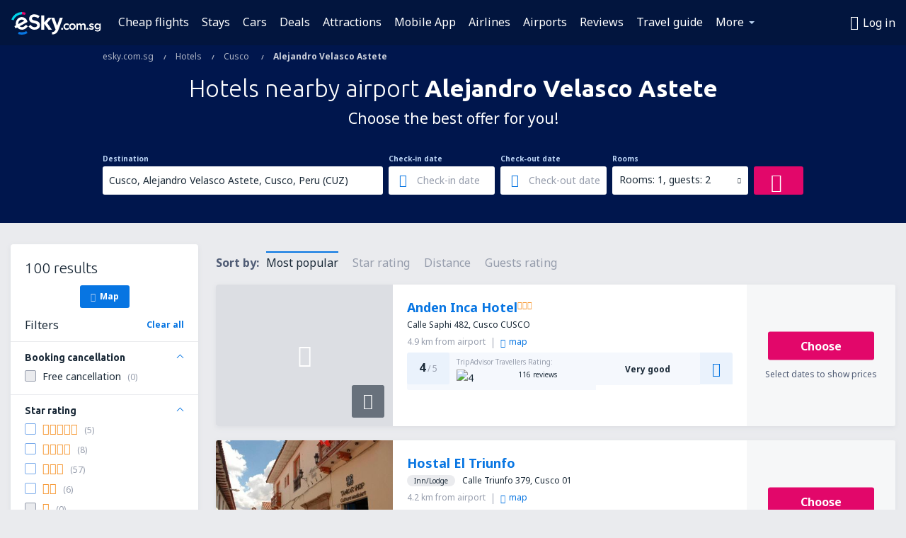

--- FILE ---
content_type: text/html; charset=UTF-8
request_url: https://www.esky.com.sg/hotels/ap/cuz/hotels-cuzco-alejandro-velasco-astete
body_size: 17924
content:

<!DOCTYPE html>
<!--[if IE]><![endif]-->
<!--[if IE 9 ]><html lang="en-SG" class="ie9"><![endif]-->
<!--[if (gt IE 9)|!(IE)]><!-->
	<html
	lang="en-SG"> <!--<![endif]-->
	<head>
				<link href="https://fonts.googleapis.com/css?family=Ubuntu:300,700|Noto+Sans:400,700|Source+Code+Pro:400,700&amp;subset=latin,cyrillic-ext,latin-ext&amp;display=swap" rel="preload" as="style">

					<meta charset="utf-8">

			<meta http-equiv="X-UA-Compatible" content="IE=Edge,chrome=1"/>
			<meta name="viewport" content="width=device-width, initial-scale=1.0, maximum-scale=1, user-scalable=no"/>
							    <title>Hotels airport Cuzco Alejandro Velasco Astete Peru - Hotels Alejandro Velasco Astete - Hotels booking - esky.com.sg</title>
<meta name="description" content="Hotels nearby airport Cuzco Alejandro Velasco Astete - Hotels airport Alejandro Velasco Astete - Book your hotel now!">
<meta name="keywords" content="airport Cuzco Alejandro Velasco Astete hotels, hotels Cuzco Alejandro Velasco Astete, hotels Alejandro Velasco Astete, cheap hotels Cuzco Alejandro Velasco Astete, booking hotels Cuzco Alejandro Velasco Astete, search hotels Cuzco Alejandro Velasco Astete">

    <meta name="robots" content="all" />

    <link rel="canonical" href="https://www.esky.com.sg/hotels/ap/cuz/hotels-cuzco-alejandro-velasco-astete" />
<meta property="og:locale" content="en_SG" />
<meta property="og:site_name" content="esky.com.sg - Flights, Air Tickets, Flight Search, Deals" />

    <meta property="og:title" content="Hotels airport Cuzco Alejandro Velasco Astete Peru - Hotels Alejandro Velasco Astete - Hotels booking - esky.com.sg" />

<meta property="og:type" content="website" />
    <meta property="og:image" content="https://static1.eskypartners.com/logos/partners/en_SG/logo_square.jpg" />
    <meta property="og:url" content="https://www.esky.com.sg/hotels/ap/cuz/hotels-cuzco-alejandro-velasco-astete" />

    <meta property="og:description" content="Hotels nearby airport Cuzco Alejandro Velasco Astete - Hotels airport Alejandro Velasco Astete - Book your hotel now!" />



						 <link rel="alternate" hreflang="bg" href="https://www.esky.bg/hoteli/ap/cuz/hoteli-cuzco-alejandro-velasco-astete" />
								 <link rel="alternate" hreflang="bg-BG" href="https://www.esky.bg/hoteli/ap/cuz/hoteli-cuzco-alejandro-velasco-astete" />
								 <link rel="alternate" hreflang="bs" href="https://www.esky.ba/hoteli/ap/cuz/hoteli-cuzco-alejandro-velasco-astete" />
								 <link rel="alternate" hreflang="bs-BA" href="https://www.esky.ba/hoteli/ap/cuz/hoteli-cuzco-alejandro-velasco-astete" />
								 <link rel="alternate" hreflang="cs" href="https://www.esky.cz/hotely/ap/cuz/hotely-cusco-alejandro-velasco-astete" />
								 <link rel="alternate" hreflang="cs-CZ" href="https://www.esky.cz/hotely/ap/cuz/hotely-cusco-alejandro-velasco-astete" />
								 <link rel="alternate" hreflang="da" href="https://www.eskytravel.dk/hoteller/ap/cuz/hoteli-cuzco-alejandro-velasco-astete" />
								 <link rel="alternate" hreflang="da-DK" href="https://www.eskytravel.dk/hoteller/ap/cuz/hoteli-cuzco-alejandro-velasco-astete" />
								 <link rel="alternate" hreflang="de" href="https://www.eskytravel.de/hotels/ap/cuz/hotels-cuzco-alejandro-velasco-astete" />
								 <link rel="alternate" hreflang="de-AT" href="https://www.esky.at/hotels/ap/cuz/hotels-cuzco-alejandro-velasco-astete" />
								 <link rel="alternate" hreflang="de-CH" href="https://www.eskytravel.ch/hotels/ap/cuz/hotels-cuzco-alejandro-velasco-astete" />
								 <link rel="alternate" hreflang="de-DE" href="https://www.eskytravel.de/hotels/ap/cuz/hotels-cuzco-alejandro-velasco-astete" />
								 <link rel="alternate" hreflang="el" href="https://www.esky.gr/xenodohia/ap/cuz/xenodohia-cuzco-alejandro-velasco-astete" />
								 <link rel="alternate" hreflang="el-GR" href="https://www.esky.gr/xenodohia/ap/cuz/xenodohia-cuzco-alejandro-velasco-astete" />
								 <link rel="alternate" hreflang="en" href="https://www.esky.com/hotels/ap/cuz/hotels-cuzco-alejandro-velasco-astete" />
								 <link rel="alternate" hreflang="en-142" href="https://www.esky.eu/hotels/ap/cuz/hotels-cuzco-alejandro-velasco-astete" />
								 <link rel="alternate" hreflang="en-150" href="https://www.esky.eu/hotels/ap/cuz/hotels-cuzco-alejandro-velasco-astete" />
								 <link rel="alternate" hreflang="en-EG" href="https://www.esky.com.eg/hotels/ap/cuz/hotels-cuzco-alejandro-velasco-astete" />
								 <link rel="alternate" hreflang="en-GB" href="https://www.esky.co.uk/hotels/ap/cuz/hotels-cuzco-alejandro-velasco-astete" />
								 <link rel="alternate" hreflang="en-HK" href="https://www.esky.com.hk/hotels/ap/cuz/hotels-cuzco-alejandro-velasco-astete" />
								 <link rel="alternate" hreflang="en-IE" href="https://www.esky.ie/hotels/ap/cuz/hotels-cuzco-alejandro-velasco-astete" />
								 <link rel="alternate" hreflang="en-KE" href="https://www.esky.co.ke/hotels/ap/cuz/hotels-cuzco-alejandro-velasco-astete" />
								 <link rel="alternate" hreflang="en-MY" href="https://www.esky.com.my/hotels/ap/cuz/hotels-cuzco-alejandro-velasco-astete" />
								 <link rel="alternate" hreflang="en-NG" href="https://www.esky.com.ng/hotels/ap/cuz/hotels-cuzco-alejandro-velasco-astete" />
								 <link rel="alternate" hreflang="en-NZ" href="https://www.eskytravel.co.nz/hotels/ap/cuz/hotels-cuzco-alejandro-velasco-astete" />
								 <link rel="alternate" hreflang="en-SG" href="https://www.esky.com.sg/hotels/ap/cuz/hotels-cuzco-alejandro-velasco-astete" />
								 <link rel="alternate" hreflang="en-US" href="https://www.esky.com/hotels/ap/cuz/hotels-cuzco-alejandro-velasco-astete" />
								 <link rel="alternate" hreflang="en-ZA" href="https://www.eskytravel.co.za/hotels/ap/cuz/hotels-cuzco-alejandro-velasco-astete" />
								 <link rel="alternate" hreflang="es" href="https://www.edestinos.com/hoteles/ap/cuz/hoteles-tte-alejandro-velasco-astete" />
								 <link rel="alternate" hreflang="es-BO" href="https://www.edestinos.com.bo/hoteles/ap/cuz/hoteles-tte-alejandro-velasco-astete" />
								 <link rel="alternate" hreflang="es-CL" href="https://www.edestinos.cl/hoteles/ap/cuz/hoteles-cuzco-alejandro-velasco-astete" />
								 <link rel="alternate" hreflang="es-CO" href="https://www.edestinos.com.co/hoteles/ap/cuz/hoteles-tte-alejandro-velasco-astete" />
								 <link rel="alternate" hreflang="es-CR" href="https://www.edestinos.cr/hoteles/ap/cuz/hoteles-tte-alejandro-velasco-astete" />
								 <link rel="alternate" hreflang="es-DO" href="https://www.edestinos.com.do/hoteles/ap/cuz/hoteles-tte-alejandro-velasco-astete" />
								 <link rel="alternate" hreflang="es-ES" href="https://www.esky.es/hoteles/ap/cuz/hoteles-tte-alejandro-velasco-astete" />
								 <link rel="alternate" hreflang="es-GT" href="https://www.edestinos.com.gt/hoteles/ap/cuz/hoteles-tte-alejandro-velasco-astete" />
								 <link rel="alternate" hreflang="es-HN" href="https://www.edestinos.com.hn/hoteles/ap/cuz/hoteles-tte-alejandro-velasco-astete" />
								 <link rel="alternate" hreflang="es-MX" href="https://www.edestinos.com.mx/hoteles/ap/cuz/hoteles-cuzco-alejandro-velasco-astete" />
								 <link rel="alternate" hreflang="es-NI" href="https://www.edestinos.com.ni/hoteles/ap/cuz/hoteles-tte-alejandro-velasco-astete" />
								 <link rel="alternate" hreflang="es-PA" href="https://www.edestinos.com.pa/hoteles/ap/cuz/hoteles-tte-alejandro-velasco-astete" />
								 <link rel="alternate" hreflang="es-PE" href="https://www.edestinos.com.pe/hoteles/ap/cuz/hoteles-tte-alejandro-velasco-astete" />
								 <link rel="alternate" hreflang="es-PR" href="https://www.edestinos.com.pr/hoteles/ap/cuz/hoteles-tte-alejandro-velasco-astete" />
								 <link rel="alternate" hreflang="es-PY" href="https://www.edestinos.com.py/hoteles/ap/cuz/hoteles-tte-alejandro-velasco-astete" />
								 <link rel="alternate" hreflang="es-SV" href="https://www.edestinos.com.sv/hoteles/ap/cuz/hoteles-tte-alejandro-velasco-astete" />
								 <link rel="alternate" hreflang="fi" href="https://www.esky.fi/hotellit/ap/cuz/hoteli-cuzco-alejandro-velasco-astete" />
								 <link rel="alternate" hreflang="fi-FI" href="https://www.esky.fi/hotellit/ap/cuz/hoteli-cuzco-alejandro-velasco-astete" />
								 <link rel="alternate" hreflang="fr" href="https://www.esky.fr/hotels/ap/cuz/hotels-cuzco-alejandro-velasco-astete" />
								 <link rel="alternate" hreflang="fr-FR" href="https://www.esky.fr/hotels/ap/cuz/hotels-cuzco-alejandro-velasco-astete" />
								 <link rel="alternate" hreflang="fr-MA" href="https://www.esky.co.ma/hotels/ap/cuz/hotels-cuzco-alejandro-velasco-astete" />
								 <link rel="alternate" hreflang="hr" href="https://www.esky.hr/hoteli/ap/cuz/hoteli-cuzco-alejandro-velasco-astete" />
								 <link rel="alternate" hreflang="hr-HR" href="https://www.esky.hr/hoteli/ap/cuz/hoteli-cuzco-alejandro-velasco-astete" />
								 <link rel="alternate" hreflang="hu" href="https://www.esky.hu/hotelek/ap/cuz/hotelek-cuzco-alejandro-velasco-astete" />
								 <link rel="alternate" hreflang="hu-HU" href="https://www.esky.hu/hotelek/ap/cuz/hotelek-cuzco-alejandro-velasco-astete" />
								 <link rel="alternate" hreflang="it" href="https://www.eskytravel.it/hotel/ap/cuz/alberghi-cuzco-alejandro-velasco-astete" />
								 <link rel="alternate" hreflang="it-IT" href="https://www.eskytravel.it/hotel/ap/cuz/alberghi-cuzco-alejandro-velasco-astete" />
								 <link rel="alternate" hreflang="nb" href="https://www.eskytravel.no/hoteller/ap/cuz/hoteli-cuzco-alejandro-velasco-astete" />
								 <link rel="alternate" hreflang="nb-NO" href="https://www.eskytravel.no/hoteller/ap/cuz/hoteli-cuzco-alejandro-velasco-astete" />
								 <link rel="alternate" hreflang="nl" href="https://www.esky.nl/hotels/ap/cuz/hotels-cuzco-alejandro-velasco-astete" />
								 <link rel="alternate" hreflang="nl-BE" href="https://www.eskytravel.be/hotels/ap/cuz/hotels-cuzco-alejandro-velasco-astete" />
								 <link rel="alternate" hreflang="nl-NL" href="https://www.esky.nl/hotels/ap/cuz/hotels-cuzco-alejandro-velasco-astete" />
								 <link rel="alternate" hreflang="pl" href="https://www.esky.pl/hotele/ap/cuz/hotele-cusco-alejandro-velasco-astete" />
								 <link rel="alternate" hreflang="pl-PL" href="https://www.esky.pl/hotele/ap/cuz/hotele-cusco-alejandro-velasco-astete" />
								 <link rel="alternate" hreflang="pt" href="https://www.esky.pt/hoteis/ap/cuz/hoteis-cuzco-alejandro-v-astete" />
								 <link rel="alternate" hreflang="pt-PT" href="https://www.esky.pt/hoteis/ap/cuz/hoteis-cuzco-alejandro-v-astete" />
								 <link rel="alternate" hreflang="ro" href="https://www.esky.ro/hoteluri/ap/cuz/hoteluri-cuzco-alejandro-velasco-astete-intl" />
								 <link rel="alternate" hreflang="ro-MD" href="https://www.esky.md/hoteluri/ap/cuz/hoteluri-cuzco-alejandro-velasco-astete-intl" />
								 <link rel="alternate" hreflang="ro-RO" href="https://www.esky.ro/hoteluri/ap/cuz/hoteluri-cuzco-alejandro-velasco-astete-intl" />
								 <link rel="alternate" hreflang="sk" href="https://www.esky.sk/hotely/ap/cuz/hotely-cusco-alejandro-velasco-astete" />
								 <link rel="alternate" hreflang="sk-SK" href="https://www.esky.sk/hotely/ap/cuz/hotely-cusco-alejandro-velasco-astete" />
								 <link rel="alternate" hreflang="sr" href="https://www.esky.rs/hoteli/ap/cuz/hoteli-cuzco-alejandro-velasco-astete" />
								 <link rel="alternate" hreflang="sr-RS" href="https://www.esky.rs/hoteli/ap/cuz/hoteli-cuzco-alejandro-velasco-astete" />
								 <link rel="alternate" hreflang="sv" href="https://www.esky.se/hotell/ap/cuz/hoteli-cuzco-alejandro-velasco-astete" />
								 <link rel="alternate" hreflang="sv-SE" href="https://www.esky.se/hotell/ap/cuz/hoteli-cuzco-alejandro-velasco-astete" />
								 <link rel="alternate" hreflang="tr" href="https://www.esky.com.tr/otel/ap/cuz/otel-cusco-a-velazco-astete" />
								 <link rel="alternate" hreflang="tr-TR" href="https://www.esky.com.tr/otel/ap/cuz/otel-cusco-a-velazco-astete" />
								 <link rel="alternate" hreflang="x-default" href="https://www.esky.com/hotels/ap/cuz/hotels-cuzco-alejandro-velasco-astete" />
			
	<meta name="fragment" content="!" />


			
			<script>
LUX=(function(){var a=("undefined"!==typeof(LUX)&&"undefined"!==typeof(LUX.gaMarks)?LUX.gaMarks:[]);var d=("undefined"!==typeof(LUX)&&"undefined"!==typeof(LUX.gaMeasures)?LUX.gaMeasures:[]);var j="LUX_start";var k=window.performance;var l=("undefined"!==typeof(LUX)&&LUX.ns?LUX.ns:(Date.now?Date.now():+(new Date())));if(k&&k.timing&&k.timing.navigationStart){l=k.timing.navigationStart}function f(){if(k&&k.now){return k.now()}var o=Date.now?Date.now():+(new Date());return o-l}function b(n){if(k){if(k.mark){return k.mark(n)}else{if(k.webkitMark){return k.webkitMark(n)}}}a.push({name:n,entryType:"mark",startTime:f(),duration:0});return}function m(p,t,n){if("undefined"===typeof(t)&&h(j)){t=j}if(k){if(k.measure){if(t){if(n){return k.measure(p,t,n)}else{return k.measure(p,t)}}else{return k.measure(p)}}else{if(k.webkitMeasure){return k.webkitMeasure(p,t,n)}}}var r=0,o=f();if(t){var s=h(t);if(s){r=s.startTime}else{if(k&&k.timing&&k.timing[t]){r=k.timing[t]-k.timing.navigationStart}else{return}}}if(n){var q=h(n);if(q){o=q.startTime}else{if(k&&k.timing&&k.timing[n]){o=k.timing[n]-k.timing.navigationStart}else{return}}}d.push({name:p,entryType:"measure",startTime:r,duration:(o-r)});return}function h(n){return c(n,g())}function c(p,o){for(i=o.length-1;i>=0;i--){var n=o[i];if(p===n.name){return n}}return undefined}function g(){if(k){if(k.getEntriesByType){return k.getEntriesByType("mark")}else{if(k.webkitGetEntriesByType){return k.webkitGetEntriesByType("mark")}}}return a}return{mark:b,measure:m,gaMarks:a,gaMeasures:d}})();LUX.ns=(Date.now?Date.now():+(new Date()));LUX.ac=[];LUX.cmd=function(a){LUX.ac.push(a)};LUX.init=function(){LUX.cmd(["init"])};LUX.send=function(){LUX.cmd(["send"])};LUX.addData=function(a,b){LUX.cmd(["addData",a,b])};LUX_ae=[];window.addEventListener("error",function(a){LUX_ae.push(a)});LUX_al=[];if("function"===typeof(PerformanceObserver)&&"function"===typeof(PerformanceLongTaskTiming)){var LongTaskObserver=new PerformanceObserver(function(c){var b=c.getEntries();for(var a=0;a<b.length;a++){var d=b[a];LUX_al.push(d)}});try{LongTaskObserver.observe({type:["longtask"]})}catch(e){}};
LUX.label="esky_hotels_search_results_seo";
LUX.samplerate = (function (p, s) { try { return Math.max.apply(null, String(s).split(';').map(function (v, i) { return i === 0 ? ['*', v] : v.split(':'); }).map(function (a) { return [new RegExp('^' + a[0].replace(/\*/g, '.*').replace(/\+/g, '\\$&'), 'i'), parseInt(a[1], 10) ]; }).filter(function (a) { return a[0].test(p); }).map(function (a) { return a[1]; })) || void 0 } catch(e) { return; }; })(location.pathname, "20");
</script>
<script src="https://cdn.speedcurve.com/js/lux.js?id=4134562730" defer crossorigin="anonymous"></script>
			<script>
(function (w, d, s, l, i, g) {
	w[l] = w[l] || [];
	w[l].push({ 'gtm.start': new Date().getTime(), event: 'gtm.js' });
	var f = d.getElementsByTagName(s)[0],
		j = d.createElement(s),
		dl = l != 'dataLayer' ? '&l=' + l : '';
	j.async = true;
	(j.id = g), (j.src = 'https://www.googletagmanager.com/gtm.js?id=' + i + dl);
	f.parentNode.insertBefore(j, f);
})(window, document, 'script', 'dataLayer', 'GTM-NH83QL6', 'esky.gtm.global');
</script>
<script>
(function (w, d, s, p) {
	w._edls = w._edls || [];
	w._edls.push(['set', 'esky.page.label', 'hotels.search.results']);
	var f = d.getElementsByTagName(s)[0],
		j = d.createElement(s);
	j.async = true;
	j.id = 'esky-dls';
	j.dataset.prefix = p;
	j.dataset.schema = 'messages';
	j.src = p + '/dls.js';
	f.parentNode.insertBefore(j, f);
})(window, document, 'script', 'https://www.esky.com/data-layer');
</script>

			
	<script>
		dataLayer = [];

					dataLayer.push({"Destination":{"CityCode":"CUZ","CityName":"Cusco","CountryCode":"PE","CountryName":"Peru","AirportCode":"CUZ","AirportName":"Alejandro Velasco Astete"},"Filters":{"Object":"False","Stars":"False","TripAdvisorRating":"False"},"Travellers":{"PaxCount":2,"Adults":2,"Children":0},"QSF":{"RoomsCount":1,"StayLength":0},"Page":{"Category":"Hotels","Type":"Search hotels"},"Url":"https:\/\/www.esky.com.sg\/hotels\/ap\/cuz\/hotels-cuzco-alejandro-velasco-astete"});
		
		function setFirstTimeVisit(cookieName) {
			function formatDate(param) {
				return ('0' + param).slice(-2);
			}

			function getPresentDate() {
				var today = new Date();
				var date = today.getFullYear() +
					formatDate(today.getMonth() + 1) +
					formatDate(today.getDate()) +
					formatDate(today.getHours()) +
					formatDate(today.getMinutes());

				return date;
			}

			function setCookie() {
				document.cookie = cookieName + '=' + getPresentDate() + ';path=/;expires=' + new Date(+new Date() + 24 * 60 * 60 * 1000 * 365);
			}

			function getCookieValues() {
				return document.cookie.match(RegExp('(?:^|;\\s*)' + cookieName + '=([^;]*)'));
			}

			function isCookieSet() {
				var match = getCookieValues();
				return (match != null && match.length > 0);
			}

			if (!isCookieSet()) {
				setCookie();
			}

			dataLayer.push({
				'UserFirstVisitDate': getCookieValues()[1]
			})
		}

		setFirstTimeVisit('firstTimeVisit');
	</script>




			<script>
	var _eac = _eac || {};

	_eac.start = new Date();
	_eac.url = '/patalyst/v1.1';
	_eac.disabledActions = '[]';
	_eac.enabled = true;
	_eac.dimensions = [];
						_eac.dimensions.push([ 'TestAB', 'site not tested', 'String' ]);
								_eac.dimensions.push([ 'Partner', 'ESKYSG', 'String' ]);
			
	function extendObj (objA, objB) {
		for (var i in objB) {
			if (objB.hasOwnProperty(i)) {
				objA[i] = objB[i];
			}
		}
	}

	var ibeConfig = {};
	var dbrRoutes = {};
	var i18n = {};
	//JS logger
	var logger = {
		adapters: [
						{
				name: 'http',
				level: ['ERROR']
			}
		],
		url: '/_fe/log'
	};

		var routesAsync = "/res/gh-b2/common/js-routing/prod_en_sg.js";
	
	function i18nExtend(_i18n) {
		extendObj(i18n, _i18n)
	}
</script>

<link rel="shortcut icon" href="https://static1.eskypartners.com/favicons/esky.ico"/>
	<meta name="theme-color" content="#031639">
<link href="https://www.esky.com.sg/res/gh-b2/eui/css/default/templates/default.css" type="text/css" rel="stylesheet" />
	<link href="https://www.esky.com.sg/res/gh-b2/eui/css/default/pages/hotels/search-results.css" type="text/css" rel="stylesheet" />

<!--[if IE 9]>
<script src="/res/gh-b2/eui/js/vendor/es6-shim.min.js"></script>
<![endif]-->
<!--[if lt IE 9]>
<script src="/res/gh-b2/eui/js/vendor/html5shiv.min.js"></script>
<script src="/res/gh-b2/eui/js/vendor/es5-shim.min.js"></script>
<![endif]-->
<!--[if lt IE 8]>
<script src="/res/gh-b2/eui/js/vendor/json3.min.js"></script>
<![endif]-->

<script>
	if (!Object.assign || !window.Promise) {
		var shim = document.createElement('script');
		shim.setAttribute('src', '/res/gh-b2/eui/js/vendor/es6-shim.min.js');
		document.getElementsByTagName('head')[0].appendChild(shim);
	}
</script>

		
	    					
		
		
		<link href="https://fonts.googleapis.com/css?family=Ubuntu:300,700|Noto+Sans:400,700|Source+Code+Pro:400,700&amp;subset=latin,cyrillic-ext,latin-ext&amp;display=swap" rel="stylesheet" type="text/css">
																				<link href="https://www.esky.com.sg/res/gh-b2/eui/js/0.js" as="script" rel="preload">
											<link href="https://www.esky.com.sg/res/gh-b2/eui/js/2.js" as="script" rel="preload">
											<link href="https://www.esky.com.sg/res/gh-b2/eui/js/1.js" as="script" rel="preload">
											<link href="https://www.esky.com.sg/res/gh-b2/eui/js/3.js" as="script" rel="preload">
											<link href="https://www.esky.com.sg/res/gh-b2/eui/js/4.js" as="script" rel="preload">
											<link href="https://www.esky.com.sg/res/gh-b2/eui/js/5.js" as="script" rel="preload">
											<link href="https://www.esky.com.sg/res/gh-b2/eui/js/6.js" as="script" rel="preload">
											<link href="https://www.esky.com.sg/res/gh-b2/eui/js/7.js" as="script" rel="preload">
											<link href="https://www.esky.com.sg/res/gh-b2/eui/js/common.js" as="script" rel="preload">
											<link href="https://www.esky.com.sg/res/gh-b2/eui/js/router.js" as="script" rel="preload">
											<link href="https://www.esky.com.sg/res/gh-b2/eui/js/partners-locale/en_sg.js" as="script" rel="preload">
											<link href="https://www.esky.com.sg/res/gh-b2/eui/js/8.js" as="script" rel="preload">
											<link href="https://www.esky.com.sg/res/gh-b2/eui/js/9.js" as="script" rel="preload">
											<link href="https://www.esky.com.sg/res/gh-b2/eui/js/22.js" as="script" rel="preload">
											<link href="https://www.esky.com.sg/res/gh-b2/eui/js/hotels/search-results.js" as="script" rel="preload">
														
								<script src="https://www.esky.com.sg/res/gh-b2/eui/js/affiliates/cj.js" defer></script>
				</head>

	<body
		id="default_container"
		data-go-test-id=""
		data-go-test-version=""
		data-route="esky_hotels_search_results_seo"
		 data-action="searchResultsHotels" class="action-searchResultsHotels searchResultsHotels" 		 	>
										<!-- Google Tag Manager -->
	<noscript>
		<iframe src="//www.googletagmanager.com/ns.html?id=GTM-MTFJPSP" height="0" width="0" style="display:none;visibility:hidden"></iframe>
	</noscript>

	<script>
		(function(w,d,s,l,i){w[l]=w[l]||[];w[l].push({'gtm.start':
				new Date().getTime(),event:'gtm.js'});var f=d.getElementsByTagName(s)[0],
				j=d.createElement(s),dl=l!='dataLayer'?'&l='+l:'';j.async=true;j.src=
				'//www.googletagmanager.com/gtm.js?id='+i+dl;f.parentNode.insertBefore(j,f);
		})(window,document,'script','dataLayer','GTM-MTFJPSP');
	</script>

	<script type="text/javascript">
		window[window.addEventListener ? 'addEventListener' : 'attachEvent']('load', function () {
			dataLayer.push({
				'event': 'LoadingDone'
			});
		}, false);
	</script>
					
						
		
							
		
							
			
								
															
							
		
				
					
	<noscript class="no-js">
						
		
		
		
		
		
			<div class="msg-box  info">
		<i class="ico-msg icon-alert"></i>
		<div class="content">
							<h5 class="header">You can't see some of the content</h5>
										<p class="description">JavaScript (used for interactive content etc.) has been disabled in your browser. Unless you enable it, the site will not work properly or at all.</p>
						
							<div class="description">			<div class="btn-list">
				<strong>How to enable JavaScript:</strong>
				<ul>
											<li>
							<a href="https://support.google.com/chrome/answer/114662?hl=en" class="btn small function" rel="nofollow" target="_blank">Chrome</a>
						</li>
											<li>
							<a href="https://support.mozilla.org/en-US/kb/javascript-settings-for-interactive-web-pages" class="btn small function" rel="nofollow" target="_blank">Firefox</a>
						</li>
											<li>
							<a href="https://support.microsoft.com/en-gb/gp/howtoscript" class="btn small function" rel="nofollow" target="_blank">Internet Explorer</a>
						</li>
											<li>
							<a href="https://support.apple.com/en-us/HT201265" class="btn small function" rel="nofollow" target="_blank">Safari</a>
						</li>
											<li>
							<a href="http://www.opera.com/docs/browserjs/" class="btn small function" rel="nofollow" target="_blank">Opera</a>
						</li>
									</ul>
			</div>
		</div>
			
			
			
			
			
					</div>
	</div>

	
	</noscript>

		
									
				
		<header id="header-top" class="transparent">
			<div class="header-wrapper">
				<div class="logo-section">
											<a class="logo" href="https://www.esky.com.sg/" target="_top" >
							<span class="back-to-mainpage">&lt;&lt; home page</span>
														<img class="logo-img" src="https://static1.eskypartners.com/logos/eskycom_sg_white.svg"  alt="Hotels airport Cuzco Alejandro Velasco Astete Peru - Hotels Alejandro Velasco Astete - Hotels booking - esky.com.sg - Flights, Air Tickets, Flight Search, Deals"
					 data-static-img-url="https://static1.eskypartners.com/logos/eskycom_sg_white.png"/>
					
						</a>
									</div>
									
		
		<nav class="main-nav">
			<ul class="site-menu menu mobile-menu">
																													<li class="tree-item main-tabs">

																									<a href="/flights" title="Cheap flights" class="menu-link link-1 tx-link">Cheap flights</a>
															</li>
																				<li class="tree-item main-tabs">

																									<a href="/stays/" title="Stays" class="menu-link link-2 tx-link">Stays</a>
															</li>
																				<li class="tree-item main-tabs">

																									<a href="https://www.booking.com/cars/index.html?aid=2433842&amp;adplat=cross_product_bar&amp;label=label=pagehome-link-2433842-click_CARheadertab&amp;prefcurrency=USD&amp;selected_currency=USD&amp;preflang=en-us" rel="nofollow" target="_blank" rel="noreferrer noopener" title="Cars" class="menu-link link-3 tx-link">Cars</a>
															</li>
																				<li class="tree-item main-tabs">

																									<a href="/deals" title="Deals" class="menu-link link-4 tx-link">Deals</a>
															</li>
																				<li class="tree-item main-tabs">

																									<a href="https://www.getyourguide.com/?partner_id=6PH6GQ5&amp;cmp=SG" rel="nofollow" title="Attractions" target="_blank" class="menu-link link-5 tx-link">Attractions</a>
															</li>
																				<li class="tree-item main-tabs">

																									<a href="https://app.esky.com/?utm_source=esky.com.sg&amp;utm_medium=menu" target="_blank" title="Mobile App" class="menu-link link-6 tx-link">Mobile App</a>
															</li>
																				<li class="tree-item main-tabs">

																									<a href="/airlines" title="Airlines" class="menu-link link-7 tx-link">Airlines</a>
															</li>
																				<li class="tree-item main-tabs">

																									<a href="/airports" title="Airports" class="menu-link link-8 tx-link">Airports</a>
															</li>
																				<li class="tree-item main-tabs">

																									<a href="/reviews" title="Reviews" class="menu-link link-9 tx-link">Reviews</a>
															</li>
																				<li class="tree-item main-tabs">

																									<a href="/travel-guide" title="Travel guide" class="menu-link link-10 tx-link">Travel guide</a>
															</li>
																																																							<li class="tree-item menu-more">

																									<a href="/insurance" title="Insurance" class="menu-link link-1 tx-link">Insurance</a>
															</li>
																				<li class="tree-item menu-more">

																									<a href="/radar" title="Flight radar" class="menu-link link-2 tx-link">Flight radar</a>
															</li>
																				<li class="tree-item menu-more">

																									<a href="/userzone/login" rel="nofollow" title="Booking management" class="menu-link link-3 tx-link">Booking management</a>
															</li>
															
									<li class="main-tabs more-tab tree-item main-menu-dropdown hide-medium">
						<a href="javascript:void(null)" class="menu-link more"
						   data-content-id="main-menu-more-box">More</a>
						<ul id="main-menu-more-box" class="dropdown-content"
						    data-dropdown-content-id="main-menu-more-box">
																																																	<li>
											<a href="/insurance" title="Insurance">Insurance</a>
										</li>
																			<li>
											<a href="/radar" title="Flight radar">Flight radar</a>
										</li>
																			<li>
											<a href="/userzone/login" rel="nofollow" title="Booking management">Booking management</a>
										</li>
																														</ul>
					</li>
							</ul>
		</nav>
	
				
				<div class="header-side-options">
					
											<div class="user-zone-header">
														
	

<div class="hidden">
	<div id="uz-login-box" class="uz-login-box">
		<img class="illustration" src="https://www.esky.com.sg/_fe/img/illustration-default-user_zone.svg?s=80x80">

		<h4 class="title">Hey, good to see you!</h4>

		<p class="description">Log in to book your next trip faster and have all your travel details in one place.</p>

		<ul class="uz-menu-wrapper">
							<li class="menu-item user-zone-google">
					<img class="menu-item-img" src="https://www.esky.com.sg/_fe/img/icon_google_multicolor.svg?s=20x20">
					<span class="menu-item-text">Continue with Google</span>
				</li>
				<li class="menu-item user-zone-facebook">
					<img class="menu-item-img" src="https://www.esky.com.sg/_fe/img/icon_facebook_multicolor.svg?s=20x20">
					<span class="menu-item-text">Continue with Facebook</span>
				</li>
						<li class="menu-item user-zone-email">
				<img class="menu-item-img" src="https://www.esky.com.sg/_fe/img/icon_mail.svg?s=20x20">
				<span class="menu-item-text">Continue with e-mail</span>
			</li>
		</ul>
	</div>
</div>
	
	
				
										</div>
					
												<div id="hamburger-wrapper" class="hamburger-wrapper">
		<div class="hamburger-inner-wrapper">
			<div class="hamburger">
				<span class="line line1"></span>
				<span class="line line2"></span>
				<span class="line line3"></span>
			</div>
			<span class="hamburger-title">Menu<i class="icon icon-eui_arrow_down hide-small"></i></span>
			<span class="hamburger-close"><i class="icon icon-eui_close"></i></span>
		</div>
	</div>
									</div>

							</div>
		</header>
	
<script type="text/javascript">
	i18nExtend({
    "message-dialog": {
        "Your_account_has_been_connected_with_facebook": "Your account has been connected to Facebook.",
        "You_can_now_sign_in_via_facebook_or_normal_account": "Now you can log in by your Facebook profile {$1} and also with your e-mail address and password.",
        "Your_account_has_been_disconnected_from_facebook": "Your account has been disconnected from Facebook.",
        "You_can_now_sign_in_only_with_email_and_password": "Now you can log to your account only with <br \/> e-mail address and password.",
        "Account_with_email_from_current_facebook_profile_already_exists": "Currently logged in Facebook profile is connected to existing account.",
        "Sign_in_to_other_facebook_profile_to_connect_it_with_this_account": "Log in to the other profile on Facebook to connect it with this account.",
        "You_have_already_account_connected_to_other_facebook_profile": "You already have an account connected to another Facebook profile",
        "Sign_in_to_other_facebook_profile_or_via_email": "Log in using another Facebook profile or via e-mail and password.",
        "Changes_have_been_saved": "Details have been saved",
        "We_have_sent_you_reset_password_link": "We have sent you a link to reset your password.",
        "Check_your_email_to_reset_password": "Check your e-mail and follow the instructions from the message.",
        "We_have_sent_you_activation_link": "Activation link has been sent to your e-mail",
        "Check_your_email_and_follow_instructions_to_activate_account": "Please check your mail box and follow instructions to activate your account.",
        "Welcome_in_our_site": "Welcome to eSky.pl",
        "We_wish_you_very_best_journeys": "We wish you many pleasant journeys!",
        "Traveler_added": "Traveler has been added",
        "Traveler_saved": "Traveler has been saved",
        "Traveler_removed": "Traveler has been removed",
        "Callcenter_callback_success_title": "The conversation has been ordered",
        "Callcenter_callback_success_text": "Soon you will be contacted by our consultant",
        "Travel_group_message_success_title": "Your inquiry was sent",
        "Travel_group_message_error_title": "Your inquiry could not be sent",
        "Travel_group_message_success_description": "Our consultant will contact you shortly in order to arrange the journey.",
        "Travel_group_message_error_description": "Try to send message again",
        "No_deals_for_specified_date": "Unfortunately, the flight is no longer available",
        "No_deals_for_date_more_info": "This is popular route. Try to choose a flight on another date",
        "Provide_your_data": "Provide your data",
        "To_shorten_reservation_time": "to shorten reservation time in the future.",
        "Contact_form_success_header": "Message has been sent succesfully!",
        "Contact_form_success_description": "Thank you for contacting us. We will answer you as soon as possible.",
        "Contact_form_error_header": "Sorry, your message has not been sent.",
        "Contact_form_error_description": "Something went wrong . Try again in a moment.",
        "Resend_confirmation_success_header": "Confirmation has been resent",
        "Resend_confirmation_success_description": "Check your e-mail. If you don\u2019t see it, look in the spam folder.",
        "Resend_confirmation_error_header": "Confirmation has not been resent",
        "Resend_confirmation_error_description": "We\u2019re sorry, but we\u2019re unable to resent confirmation. Please, try again later.",
        "Resend_confirmation_info_406_header": "Confirmation hasn\u2019t been sent\n\n",
        "Resend_confirmation_info_406_description": "We\u2019re currently processing your booking and it may change its status shortly. Please wait a few minutes and try again.\n\n",
        "Resend_confirmation_info_409_header": "Your confirmation has been sent",
        "Resend_confirmation_info_409_description": "Please check your spam folder, if you didin\u2019t receive an e-mail from us.\n\n",
        "Try_to_send_again": "Try to send it again",
        "Or": "or",
        "Price_operator_info": "Operator rates apply",
        "Hotel_search_not_found_info": "Sorry, no results for your search",
        "Hotel_search_not_found_sub_info": "Make sure you typed correct names",
        "Hotel_search_error_info": "Sorry, no results for your search",
        "Hotel_search_error_sub_info": "Try to search different criteria",
        "Hotel_search_filters_not_found_head": "No results found for that filter criteria",
        "Hotel_search_filters_not_found_desc": "Change your filter criteria or clear all filters",
        "Hotel_search_filters_not_found_clear_all_filters": "Clear all filters"
    },
    "user-zone-header": {
        "Price_alerts": "Price alerts",
        "Search_history": "Search history",
        "Travelers": "Travelers",
        "Payer_data": "Payer details",
        "Settings": "Account settings",
        "Logout": "Log out",
        "Sign_in": "Log in",
        "or": "or",
        "sign_up": "register",
        "My_account": "My account",
        "My_bookings": "My bookings",
        "Co_travelers": "Co-travellers",
        "Payer_data_contact": "Payer details",
        "Account_settings": "Account settings",
        "Wallet": "{{parentSiteName}} Wallet"
    },
    "user-zone-login": {
        "Sign_in_facebook": "Log in with Facebook",
        "or": "or",
        "email": "E-mail",
        "password": "Password",
        "remember_me": "Remember me",
        "Sign_in": "Log in",
        "Dont_remember_password": "Forgot your password?",
        "Enter_email": "Enter e-mail",
        "Enter_valid_email": "Enter correct e-mail",
        "Enter_password": "Enter password",
        "Wrong_email_or_password": "Entered e-mail addres or password is incorrect",
        "Dont_have_account": "Don't have an account yet?",
        "Register": "Register"
    },
    "reset-password-dialog": {
        "Did_you_forget_password": "Forgot your password?",
        "Type_your_email_which_you_login_to_account": "Enter e-mail address you use to log in your account.",
        "Email": "E-mail",
        "I_want_set_new_password": "I want to set a new password",
        "Enter_email": "Enter e-mail",
        "Enter_valid_email": "Enter correct e-mail",
        "Check_your_email_to_reset_password": "Check your e-mail and follow the instructions from the message.",
        "We_have_sent_you_reset_password_link": "We have sent you a link to reset your password.",
        "User_with_this_email_does_not_exist": "There is no account registered for this e-mail address.",
        "This_value_is_not_a_valid_email_address": "Incorrect e-mail address",
        "Back_to_login": "Back to login"
    },
    "facebook-connect-dialog": {
        "Connect_account_with_facebook": "Connect your account with Facebook",
        "Connect_your_account_with_currently_logged_facebook_profile": "Connect account on eSky <b>{$1}<\/b> with the currently logged Facebook profile to:",
        "You_can_easy_and_safe_connect_your_account_with_facebook": "You can connect your account with your Facebook profile in a fast and safe way to:",
        "easly_find_friends_traveling_in_the_same_direction": "easliy find friends going the same destination",
        "It_looks_that_you_already_have_account": "It seems that you already have an account with us.",
        "share_promotions_and_reservations": "share the promotions and reservations",
        "sign_in_with_one_click": "log in with one click",
        "You_decide_what_will_be_published": "Only you decide what should be published and when"
    },
    "user-zone-registration": {
        "Sign_in_facebook": "Log in with Facebook",
        "or": "or",
        "email": "E-mail",
        "password": "Password (minimum of 6 characters)",
        "repeat_password": "Re-enter password",
        "Regulations_acceptance": "I accept<a href=\"{$1}\" class=\"show-regulations dialog-regulations-link\" data-dialog-title=\"Regulations\">Terms and conditions<\/a>",
        "Register": "Register",
        "Enter_email": "Enter e-mail",
        "Enter_valid_email": "Enter correct e-mail",
        "Enter_password": "Enter password",
        "Password_to_short": "The password should consist of at least 6 characters",
        "Enter_password_again": "Re-enter password",
        "Passwords_are_different": "Paswords dont match",
        "Regulations_acceptance_needed": "You must accept the Terms and conditions",
        "This_email_is_already_used": "This e-mail address is already in use"
    },
    "regulations-dialog": {
        "Regulations": "Terms & conditions",
        "Print": "Print",
        "Open_in_new_window": "Open in new window",
        "Policy_of_withdrawal": "Withdrawal Policy",
        "Booking_conditions": "Booking conditions",
        "Policy_scope": "Scope of insurance"
    }
});</script>

		
									
	<div class="hero with-breadcrumbs hero-under-menu hotel-search-hero"
		>

				<div class="hero-content">
						                        <div class="breadcrumbs" >
            <ol itemscope itemtype="http://schema.org/BreadcrumbList">                        <li itemprop="itemListElement" itemscope itemtype="http://schema.org/ListItem" data-qa-segment="esky.com.sg">
                            <a itemprop="item" href="/" class="tx-link">
                                <span itemprop="name">esky.com.sg</span>
                            </a>
                            <meta itemprop="position" content="1">
                        </li><li itemprop="itemListElement" itemscope itemtype="http://schema.org/ListItem"
                                data-qa-segment="Hotels" class="">
                                <a itemprop="item" href="/hotels" class="tx-link">
                                    <span itemprop="name">Hotels</span>
                                </a>
                                                                <meta itemprop="position" content="2">
                            </li><li itemprop="itemListElement" itemscope itemtype="http://schema.org/ListItem" data-qa-segment="Cusco"
                                class="">
                                <a itemprop="item" href="/hotels/ci/cuz/hotels-cusco" class="tx-link">
                                    <span itemprop="name">Cusco</span>
                                </a>
                                                                <meta itemprop="position" content="3">
                            </li>                            <li itemprop="itemListElement" itemscope itemtype="http://schema.org/ListItem" data-qa-segment="Alejandro Velasco Astete">
                                <span itemprop="name">Alejandro Velasco Astete</span>
                                                                <meta itemprop="position" content="4">
                            </li></ol>
        </div>
        					
			
	
	
	
	
	<div class="header-text hide-small" itemscope itemtype="http://schema.org/Product">
				<h1 class="h3 title" itemprop="name">
											Hotels nearby airport <strong>Alejandro Velasco Astete</strong>					</h1>
		<p class="subtitle hide-medium">
							Choose the best offer for you!					</p>
	</div>

			<section class="qsf-container standalone search">
						
				
	
			<section class="qsf-summary">
			<strong class="destination">
				<span class="label hide-small">Destination:</span>
				<span class="value">Cusco, Alejandro Velasco Astete, Cusco, Peru (CUZ)</span>,
			</strong>
							<span class="label-without-dates">Pick a date</span>
						<span class="guest-amount">
				<i class="icon-passenger_count"></i>
				2
			</span>
		</section>
	
	<form method="get" action="/hotels/search" class="hotels-qsf tx-form" novalidate="novalidate">
		<fieldset class="wrap destination">
			
        
                    		        <label for="code" class="required">
            Destination

                    </label>
						    <input type="text" id="destination" name="code" required="required" class="destination " placeholder="City" tabindex="1" value="Cusco, Alejandro Velasco Astete, Cusco, Peru (CUZ)" />

		</fieldset>
		<fieldset class="wrap check-in-date">
			
        
                    		        <label for="checkInDate" class="required">
            Check-in date

                    </label>
						    <input type="text" id="checkInDate" name="checkInDate" required="required" class="date " placeholder="Check-in date" tabindex="2" />

		</fieldset>
		<fieldset class="wrap check-out-date">
			
        
                    		        <label for="checkOutDate" class="required">
            Check-out date

                    </label>
						    <input type="text" id="checkOutDate" name="checkOutDate" required="required" class="date " placeholder="Check-out date" tabindex="3" />

		</fieldset>

		<fieldset class="wrap guests">
			<label for="guests"><span>Rooms</span></label>
			<div id="guests" class="rooms-counter-trigger" tabindex="4"></div>
			<span class="arrow-down icon-arrow-hide-reveal-content"></span>
			<div class="rooms-counter-wrapper hidden"></div>
		</fieldset>

		<button type="submit" class="btn qsf-search hotels" tabindex="5">
			<span class="text"><i class="icon-loupe-search"></i>Search</span>
		</button>
	</form>

			</section>
				</div>
	</div>
	<div id="ad-hero-slot" class="ad-slot"></div>
		
		
			
		
					
			
	<div class="site-content container">
		<div class="search-results-wrapper">
			
	
	<div class="progress hidden search-results-rendering">

					<div class="animation">
				<div class="css-loader"></div>
			</div>
		
		<p class="h4">
							We are searching for the best stays					</p>
		<p class="text"></p>

		<div class="ads">
						</div>
		<div class="billboard"></div>
			</div>
				
	<div class="search-progress-bar hidden"></div>

			<div class="search-results-sidebar">
					
	<div class="hotel-search-filters hidden">
		<div class="filters-loader"></div>
		<div class="filters-header-wrapper"></div>
				
	
	
	<div class="hotel-small-map hide-medium search">
		<img class="map-canvas-img hidden" src="/res/gh-b2/eui/img/common/map.png" alt="" />

		
		<button class="btn function small show-full-map map-animation">
			<i class="icon icon-map-point2"></i>
			Map		</button>
	</div>
		<div class="filters-content-wrapper"></div>
	</div>
			</div>
			<div class="search-results-content">
					<div class="hotel-search-filters-tags hide-small hidden"></div>
					<div class="action-buttons-container hidden hide-large"></div>
					
	<div class="hotel-search-sorters hidden"></div>
				    	                        				    	
					
    
    <div class="hotel-search-results">
        <div class="search-results"></div>
    </div>
			</div>
		</div>
	</div>

		
							<footer class="simple">
		<div class="container">
			
							<div class="copyright transaction">
						Copyright © eSky.com.sg. All rights reserved.
			</div>
					</div>
	</footer>


	
	
	
	<div class="seo-links hide-medium">
		<div class="container">
							<div class="last-searched">
					<p class="title-links">People who browsed this also looked for:</p>
					<ul class="list-links">
											<li class="seo-link">
				<a href="/hotels/ap/krs/hotels-kristiansand-kjevik" class="tx-link"
				   title="Hotels airport Kristiansand Kjevik" target="_top">Hotels airport Kristiansand Kjevik</a>
			</li>
					<li class="seo-link">
				<a href="/hotels/ci/107961/hotels-blue-anchor" class="tx-link"
				   title="Hotels Blue Anchor" target="_top">Hotels Blue Anchor</a>
			</li>
					<li class="seo-link">
				<a href="/hotels/ci/42811/hotels-onomichi" class="tx-link"
				   title="Hotels Onomichi" target="_top">Hotels Onomichi</a>
			</li>
					<li class="seo-link">
				<a href="/hotels/ci/37640/hotels-chelsea" class="tx-link"
				   title="Hotels Chelsea" target="_top">Hotels Chelsea</a>
			</li>
					<li class="seo-link last">
				<a href="/hotels/ci/13868/hotels-shaoshan" class="tx-link"
				   title="Hotels Shaoshan" target="_top">Hotels Shaoshan</a>
			</li>
			
					</ul>
				</div>
						<div class="popular-searches">
				<p class="title-links">Popular searches:</p>
				<ul class="list-links">
										<li class="seo-link">
				<a href="/hotels/ap/wro/hotels-wroclaw-copernicus" class="tx-link"
				   title="Hotels airport Wroclaw Copernicus" target="_top">Hotels airport Wroclaw Copernicus</a>
			</li>
					<li class="seo-link">
				<a href="/hotels/ap/bri/hotels-bari-palese" class="tx-link"
				   title="Hotels airport Bari Bari Palese" target="_top">Hotels airport Bari Bari Palese</a>
			</li>
					<li class="seo-link">
				<a href="/hotels/ap/mba/hotels-mombasa-moi" class="tx-link"
				   title="Hotels airport Mombasa Moi" target="_top">Hotels airport Mombasa Moi</a>
			</li>
					<li class="seo-link">
				<a href="/hotels/ap/cal/hotels-campbeltown-airport" class="tx-link"
				   title="Hotels airport Campbeltown Campbeltown Airport" target="_top">Hotels airport Campbeltown Campbeltown Airport</a>
			</li>
					<li class="seo-link last">
				<a href="/hotels/ci/gsy/hotels-grimsby" class="tx-link"
				   title="Hotels Grimsby" target="_top">Hotels Grimsby</a>
			</li>
			
				</ul>
			</div>
		</div>
	</div>
		
											<div id="fb-root"></div>

<script
		type="text/javascript"
		src="https://www.esky.com.sg/getjsconfig?source=esky_hotels_search_results_seo&amp;partnerCode=ESKYSG"
></script>

<script type='text/javascript'>
	i18nExtend({
    "outdated-browser-info": {
        "Your_browser_is_outdated": "Your browser is outdated",
        "New_browser_advantages_info": "Newer browsers save your time, keep you  safer, and let you do more online.",
        "Currently_you_are_using_old_ie": "Currently you're using old IE",
        "Update_your_browser": "Update your browser",
        "Try_different_modern_browser": "Try a different modern browser:"
    },
    "regulations-dialog": {
        "Regulations": "Terms & conditions",
        "Print": "Print",
        "Open_in_new_window": "Open in new window",
        "Policy_of_withdrawal": "Withdrawal Policy",
        "Booking_conditions": "Booking conditions",
        "Policy_scope": "Scope of insurance"
    },
    "splash-screen": {
        "Btn_store": "Download for free",
        "Kill_splash": "Go to website",
        "Text_promotion": "\u2713 Attractive flight deals<br> \u2713 Cheap flights search engine<br> \u2713 The largest availability of airlines and airports"
    },
    "smart-banner": {
        "App_name_android": "eSky",
        "App_name_ios": "eSky",
        "Description_android": "Search and book faster",
        "Description_ios": "Search and book faster",
        "Btn_install_short_android": "Download",
        "Btn_install_short_ios": "Download"
    },
    "breadcrumbs": {
        "Type_name": "Enter name"
    },
    "hotels-seo-header": {
        "Seo_Hotels_ci_headline": "Hotels <strong>{{destination}}<\/strong>",
        "Seo_Hotels_ci_headline_1": "Hotels <strong>{{destination}}<\/strong>",
        "Seo_Hotels_ci_headline_2": "Hostels <strong>{{destination}}<\/strong>",
        "Seo_Hotels_ci_headline_3": "Aparthotels <strong>{{destination}}<\/strong>",
        "Seo_Hotels_ci_headline_4": "Suites <strong>{{destination}}<\/strong>",
        "Seo_Hotels_ci_headline_5": "Guest houses <strong>{{destination}}<\/strong>",
        "Seo_Hotels_ci_headline_6": "Bed&breakfasts <strong>{{destination}}<\/strong>",
        "Seo_Hotels_ci_headline_7": "Inns\/Lodges <strong>{{destination}}<\/strong>",
        "Seo_Hotels_ci_headline_8": "Resorts <strong>{{destination}}<\/strong>",
        "Seo_Hotels_ci_headline_9": "Campsites <strong>{{destination}}<\/strong>",
        "Seo_Hotels_ci_headline_10": "Holiday parks <strong>{{destination}}<\/strong>",
        "Seo_Hotels_ci_headline_11": "Accommodation <strong>{{destination}}<\/strong>",
        "Seo_Hotels_ci_headline_12": "Villas <strong>{{destination}}<\/strong>",
        "Seo_Hotels_ci_headline_13": "Summer houses  <strong>{{destination}}<\/strong>",
        "Seo_Hotels_ci_headline_14": "Farm stays <strong>{{destination}}<\/strong>",
        "Seo_Hotels_ci_headline_15": "Homestays <strong>{{destination}}<\/strong>",
        "Seo_Hotels_ap_headline": "Hotels nearby airport <strong>{{destination}}<\/strong>",
        "Seo_Hotels_ap_headline_1": "Hotels nearby airport <strong>{{destination}}<\/strong>",
        "Seo_Hotels_ap_headline_2": "Hostels nearby airport <strong>{{destination}}<\/strong>",
        "Seo_Hotels_ap_headline_3": "Aparthotels nearby airport <strong>{{destination}}<\/strong>",
        "Seo_Hotels_ap_headline_4": "Suites nearby airport <strong>{{destination}}<\/strong>",
        "Seo_Hotels_ap_headline_5": "Guest houses nearby airport <strong>{{destination}}<\/strong>",
        "Seo_Hotels_ap_headline_6": "Bed&breakfasta nearby airport <strong>{{destination}}<\/strong>",
        "Seo_Hotels_ap_headline_7": "Inn\/Lodges nearby airport <strong>{{destination}}<\/strong>",
        "Seo_Hotels_ap_headline_8": "Resorts nearby airport <strong>{{destination}}<\/strong>",
        "Seo_Hotels_ap_headline_9": "Campsites nearby airport <strong>{{destination}}<\/strong>",
        "Seo_Hotels_ap_headline_10": "Holiday parks nearby airport <strong>{{destination}}<\/strong>",
        "Seo_Hotels_ap_headline_11": "Accommodation nearby airport <strong>{{destination}}<\/strong>",
        "Seo_Hotels_ap_headline_12": "Villas nearby airport <strong>{{destination}}<\/strong>",
        "Seo_Hotels_ap_headline_13": "Summer houses nearby airport <strong>{{destination}}<\/strong>",
        "Seo_Hotels_ap_headline_14": "Farm Stays nearby airport <strong>{{destination}}<\/strong>",
        "Seo_Hotels_ap_headline_15": "Homestays nearby airport <strong>{{destination}}<\/strong>"
    },
    "autocomplete": {
        "Departure_airport_choose": "Choose origin",
        "Arrival_airport_choose": "Choose an airport",
        "Departure_place": "Departure place",
        "Arrival_place": "Flying to",
        "Airport_name": "Airport name",
        "Distance_from_center": "Dist. from center",
        "Map_submit": "Select",
        "More_airports_near": "More airports nearby?",
        "More_airports_on_map": "All airports",
        "Airports_on_map": "Airports on map:",
        "Last_searched": "Your recent searches:",
        "Nearby_airports": "Nearby airports",
        "Airlines": "Airlines",
        "National_airlines": "National airlines",
        "Most_popular": "Most popular:",
        "Check_airports_lower_price": "Check nearby airports to see more available flights:",
        "Cities": "Cities",
        "Airports": "Airports",
        "Geolocation_Item_title": "Use your location",
        "Geolocation_Item_description": "We will show you the airports closest to you.",
        "Geolocation_Error_header": "We are unable to locate you",
        "Geolocation_Error_description": "Check that you are sharing your location."
    },
    "datepicker": {
        "january": "January",
        "february": "February",
        "march": "March",
        "april": "April",
        "may": "May",
        "june": "June",
        "july": "July\n",
        "august": "August",
        "september": "September",
        "october": "October",
        "november": "November",
        "december": "December",
        "sunday": "Sunday",
        "monday": "Monday",
        "tuesday": "Tuesday",
        "wednesday": "Wednesday",
        "thursday": "Thursday",
        "friday": "Friday",
        "saturday": "Saturday",
        "sun": "Sun",
        "mon": "Mon",
        "tue": "Tue",
        "wed": "Wed",
        "thu": "Thu",
        "fri": "Fri",
        "sat": "Sat",
        "su": "Su",
        "mo": "Mo",
        "tu": "Tu",
        "we": "We",
        "th": "Th",
        "fr": "Fr",
        "sa": "Sa",
        "closeText": "Close",
        "prevText": "Previous",
        "nextText": "Next",
        "currentText": "Today",
        "weekHeader": "Wk",
        "reservation_info": "Booking a flight for tomorrow is only possible through credit card payment.",
        "payment_info": "Booking a flight for today is possible only by contacting our Call Center.",
        "Departure_day": "Departure",
        "Return_day": "Return",
        "Booking_only_via_callcenter": "Booking a flight for today is possible <br>only via Call Center<br>",
        "Same_departure_return_day": "Departure and return",
        "Insurance_start": "Start of insurance",
        "Insurance_end": "End of insurance"
    },
    "rooms-counter": {
        "Add_room": "Add room",
        "Adults_type": "Adults<span>over 18 years old<\/span>",
        "Child_age_0": "0 years",
        "Child_age_1": "1 year",
        "Child_age_2": "2 years",
        "Child_age_3": "3 years",
        "Child_age_4": "4 years",
        "Child_age_5": "5 years",
        "Child_age_6": "6 years",
        "Child_age_7": "7 years",
        "Child_age_8": "8 years",
        "Child_age_9": "9 years",
        "Child_age_10": "10 years",
        "Child_age_11": "11 years",
        "Child_age_12": "12 years",
        "Child_age_13": "13 years",
        "Child_age_14": "14 years",
        "Child_age_15": "15 years",
        "Child_age_16": "16 years",
        "Child_age_17": "17 years",
        "Child_number": "Child {$number}",
        "Children_info": "Age of children on {$date}",
        "Children_type": "Children<span>under 18 years old<\/span>",
        "Guests": ", guests:",
        "Room_number": "Room {$number}",
        "Rooms": "Rooms:",
        "Fill_children_age": "Choose age of children",
        "Apply": "Apply",
        "Remove": "Remove"
    },
    "hotels-qsf": {
        "From": "Check-in date",
        "To": "Check-out date",
        "Check_in": "Check-in date",
        "Check_out": "Check-out date",
        "Rooms": "Rooms: {{count}}",
        "Guests": "Guests: {{count}}",
        "Rooms_label": "Rooms",
        "Fill_destination": "Enter city name",
        "Fill_check_in_date": "Fill check-in date",
        "Fill_check_out_date": "Fill check-out date",
        "Wrong_destination": "Error in the destination name",
        "Search_hotel": "Search",
        "Fill_with_valid_minimum_check_in_date": "Invalid check-in date",
        "Fill_with_valid_minimum_check_out_date": "Invalid check-out date",
        "Change": "CHANGE"
    },
    "hotel-distance-description": {
        "From": "from:",
        "From_airport": "from airport",
        "From_city_center": "from city center",
        "From_destination_city_center": "from center of {$1}"
    },
    "hotel-maps": {
        "Total_items_0": "results",
        "Total_items_1": "result",
        "Total_items_2": "results",
        "Total_items_3": "results",
        "Total_items_of_1": "result",
        "Total_items_of_2": "results",
        "Total_items_of_3": "results",
        "Of": "of",
        "Close": "close",
        "Show_full_map": "Show map",
        "Show_rooms": "Show rooms",
        "Search_on_map": "Search on map",
        "Show_map": "Map",
        "Loading": "Loading",
        "Reset": "Reset map",
        "Show_filters": "Filters",
        "Show_search_results": "List"
    },
    "message-dialog": {
        "Your_account_has_been_connected_with_facebook": "Your account has been connected to Facebook.",
        "You_can_now_sign_in_via_facebook_or_normal_account": "Now you can log in by your Facebook profile {$1} and also with your e-mail address and password.",
        "Your_account_has_been_disconnected_from_facebook": "Your account has been disconnected from Facebook.",
        "You_can_now_sign_in_only_with_email_and_password": "Now you can log to your account only with <br \/> e-mail address and password.",
        "Account_with_email_from_current_facebook_profile_already_exists": "Currently logged in Facebook profile is connected to existing account.",
        "Sign_in_to_other_facebook_profile_to_connect_it_with_this_account": "Log in to the other profile on Facebook to connect it with this account.",
        "You_have_already_account_connected_to_other_facebook_profile": "You already have an account connected to another Facebook profile",
        "Sign_in_to_other_facebook_profile_or_via_email": "Log in using another Facebook profile or via e-mail and password.",
        "Changes_have_been_saved": "Details have been saved",
        "We_have_sent_you_reset_password_link": "We have sent you a link to reset your password.",
        "Check_your_email_to_reset_password": "Check your e-mail and follow the instructions from the message.",
        "We_have_sent_you_activation_link": "Activation link has been sent to your e-mail",
        "Check_your_email_and_follow_instructions_to_activate_account": "Please check your mail box and follow instructions to activate your account.",
        "Welcome_in_our_site": "Welcome to eSky.pl",
        "We_wish_you_very_best_journeys": "We wish you many pleasant journeys!",
        "Traveler_added": "Traveler has been added",
        "Traveler_saved": "Traveler has been saved",
        "Traveler_removed": "Traveler has been removed",
        "Callcenter_callback_success_title": "The conversation has been ordered",
        "Callcenter_callback_success_text": "Soon you will be contacted by our consultant",
        "Travel_group_message_success_title": "Your inquiry was sent",
        "Travel_group_message_error_title": "Your inquiry could not be sent",
        "Travel_group_message_success_description": "Our consultant will contact you shortly in order to arrange the journey.",
        "Travel_group_message_error_description": "Try to send message again",
        "No_deals_for_specified_date": "Unfortunately, the flight is no longer available",
        "No_deals_for_date_more_info": "This is popular route. Try to choose a flight on another date",
        "Provide_your_data": "Provide your data",
        "To_shorten_reservation_time": "to shorten reservation time in the future.",
        "Contact_form_success_header": "Message has been sent succesfully!",
        "Contact_form_success_description": "Thank you for contacting us. We will answer you as soon as possible.",
        "Contact_form_error_header": "Sorry, your message has not been sent.",
        "Contact_form_error_description": "Something went wrong . Try again in a moment.",
        "Resend_confirmation_success_header": "Confirmation has been resent",
        "Resend_confirmation_success_description": "Check your e-mail. If you don\u2019t see it, look in the spam folder.",
        "Resend_confirmation_error_header": "Confirmation has not been resent",
        "Resend_confirmation_error_description": "We\u2019re sorry, but we\u2019re unable to resent confirmation. Please, try again later.",
        "Resend_confirmation_info_406_header": "Confirmation hasn\u2019t been sent\n\n",
        "Resend_confirmation_info_406_description": "We\u2019re currently processing your booking and it may change its status shortly. Please wait a few minutes and try again.\n\n",
        "Resend_confirmation_info_409_header": "Your confirmation has been sent",
        "Resend_confirmation_info_409_description": "Please check your spam folder, if you didin\u2019t receive an e-mail from us.\n\n",
        "Try_to_send_again": "Try to send it again",
        "Or": "or",
        "Price_operator_info": "Operator rates apply",
        "Hotel_search_not_found_info": "Sorry, no results for your search",
        "Hotel_search_not_found_sub_info": "Make sure you typed correct names",
        "Hotel_search_error_info": "Sorry, no results for your search",
        "Hotel_search_error_sub_info": "Try to search different criteria",
        "Hotel_search_filters_not_found_head": "No results found for that filter criteria",
        "Hotel_search_filters_not_found_desc": "Change your filter criteria or clear all filters",
        "Hotel_search_filters_not_found_clear_all_filters": "Clear all filters"
    },
    "progress": {
        "header": "__{header}__",
        "subtitle": "__{subtitle}__",
        "Automatic_multiport_search_header": "We are searching for flights for all airports in selected cities ..."
    },
    "progress-bar": {
        "In_progress": "We are searching for the best flights",
        "Items_1": "flight on the indicated dates",
        "Items_2": "flights on the indicated dates",
        "Items_3": "flights on the indicated dates",
        "From": "of",
        "Search_hotels_in_progress": "We are searching for the best stays"
    },
    "hotel-search-filters": {
        "Filters_results_0": "results",
        "Filters_results_1": "result",
        "Filters_results_2": "results",
        "Filters_results_3": "results",
        "Filters_results_of_1": "result",
        "Filters_results_of_2": "results",
        "Filters_results_of_3": "results",
        "Filters_header": "Filters",
        "Filters_clear_all": "Clear all",
        "Filter_category": "Star rating",
        "Filter_rating": "Guests rating",
        "Filter_meals": "Board basis",
        "Filter_price": "Price per night",
        "Filter_facilities": "Amenities",
        "Filter_name": "Property name",
        "Filter_type": "Property type",
        "Filter_payment": "Payment type",
        "Filter_provider": "Providers",
        "Filter_cancellation": "Booking cancellation",
        "Filter_free_cancellation": "Free cancellation",
        "Rating_powered_by": "Travellers Rating",
        "Show_results": "View",
        "Of": "of",
        "Payment_description_1": "&nbsp;",
        "Payment_description_4": "&nbsp;",
        "Filter_location": "Search nearby",
        "Filter_location_other": "more",
        "Filter_location_select_placeholder": "Enter name",
        "Show_filters": "Filters",
        "Clear": "Clear"
    },
    "hotel-search-sorters": {
        "Sort_by": "Sort by:",
        "Popularity": "Most popular",
        "Hotel_category": "Star rating",
        "Distance_from_center": "Distance",
        "Distance_from_airport": "Distance",
        "Distance": "Distance",
        "Guest_rating": "Guests rating",
        "Price": "Price",
        "Best_deals": "Discount",
        "Show_sorters": "Sort"
    },
    "room-facilities": {
        "Room_facility_breakfast": "Breakfast included",
        "Room_facility_all_inclusive": "All Inclusive included",
        "Room_facility_half_board": "Half board included",
        "Room_facility_full_board": "Full Board included"
    },
    "price-description": {
        "For": "for",
        "Price_for": "Price for",
        "Average_price": "Average price for",
        "Member_price": "<b>Your price<\/b> for",
        "Night_1": "night",
        "Night_2": "nights",
        "Night_3": "nights",
        "Person_1": "person",
        "Person_2": "persons",
        "Person_3": "persons",
        "Room": "1 room",
        "Room_1": "1 room"
    },
    "tripadvisor-rating": {
        "Trip_advisor_rating_1": "Poor",
        "Trip_advisor_rating_2": "Average",
        "Trip_advisor_rating_3": "Good",
        "Trip_advisor_rating_4": "Very good",
        "Trip_advisor_rating_5": "Excellent",
        "Tripadvisor_traveller_rating": "TripAdvisor Travellers Rating:",
        "Reviews": "reviews",
        "Show_reviews": "Check reviews about hotel"
    },
    "pagination": {
        "Next_Page": "Next",
        "Previous_Page": "Previous",
        "Show_More": "Show more",
        "Show_More_Rooms": "Show more rooms"
    },
    "free-rooms-info": {
        "Free_rooms_1": "Only 1 left!",
        "Free_rooms_2": "Only 2 left!",
        "Free_rooms_3": "Only 3 left!",
        "Free_rooms_4": "Only 4 left!",
        "Free_rooms_5": "Only 5 left!",
        "Free_rooms_6": "Only 6 left!",
        "Free_rooms_7": "Only 7 left!",
        "Free_rooms_8": "Only 8 left!",
        "Free_rooms_9": "Only 9 left!"
    },
    "hotel-gallery": {
        "Close": "close",
        "Photo": "Photo:",
        "Of": "of",
        "All_photos": "All photos ({{count}})",
        "Show_map": "Map",
        "Special_offer": "Special offer!",
        "Show_rooms": "Show rooms",
        "Member_pricing": "Member pricing",
        "Common_photos": "Preview photo. The actual look of the room may be different."
    },
    "tripadvisor-reviews": {
        "Recent_reviews": "Recent reviews",
        "Trip_advisor_rating_3": "Good",
        "Trip_advisor_rating_4": "Very good",
        "Trip_advisor_rating_5": "Excellent",
        "Tripadvisor_traveller_rating": "Tripadvisor traveller rating",
        "Helpful_votes": "Helpful votes",
        "Ago": " {{durationTime}} ago",
        "More": "more",
        "Less": "less",
        "Info_user_votes": "This review was helpful for {$votes} travellers",
        "See_all_reviews": "See more reviews",
        "Auto_translated": "(machine translation)",
        "Ranking_position": "#{{position}} out of {{outOfAll}} properties ({{location}})"
    },
    "hotel-details": {
        "Gallery": "Gallery",
        "Reviews": "Reviews"
    },
    "hotel-banner-details": {
        "Header": "Offer for you - hotel cheaper to 30%!",
        "Description": "It is true. Once you have purchased your air ticket you will have access to a special accommodation offer at much better prices!",
        "Advantages": "<ul>\n    <li><i class=\"icon-ok_outline\"><\/i>\n        <p>This special offer is for accommodation in the country you are visiting.<\/p>\n    <\/li>\n    <li><i class=\"icon-ok_outline\"><\/i>\n        <p>You will get access to the offers with special discount.<\/p>\n    <\/li>\n    <li><i class=\"icon-ok_outline\"><\/i>\n        <p>Special offer is connected with purchased flight ticket.<\/p>\n    <\/li>\n<\/ul>",
        "Header_member": "Get an extra hotel discount for registered users. It's free!",
        "Description_member": "Log in and check our extra discount! These prices aren't available for everyone. ",
        "Advantages_member": "<ul>\n    <li><i class=\"icon-ok_outline\"><\/i>\n        <p>Find offers marked as \"Member pricing\".<\/p>\n    <\/li>\n    <li><i class=\"icon-ok_outline\"><\/i>\n        <p>Choose the perfect one and enjoy your trip!<\/p>\n    <\/li>\n<li><i class=\"icon-ok_outline\"><\/i>\n<p>Don't have an account? Sign up in a few seconds. <\/p>\n<\/li>\n<\/ul>"
    },
    "hotel-search-results": {
        "Free_cancellation": "Free cancellation!",
        "Pay_less": "Pay less:",
        "Non_refundable_offer": "Non-refundable",
        "Book_now_pay_later": "Book now pay later",
        "Choose": "Choose",
        "Payment_at_hotel": "Pay at the hotel",
        "Payment_at_esky": "Pay now",
        "Unknown_payment": "Unknown payment",
        "Check_near_objects": "Check hotels near <b>{{cityName}}<\/b>",
        "Payment_at_esky_or_hotel": "Pay now or at the hotel",
        "You_save": "Special offer!",
        "Saving_tooltip": "Special discount available only with booked flight ticket. ",
        "Show_hotel_on_map": "map",
        "Select_dates": "Select dates to show prices",
        "Member_pricing": "Member pricing"
    }
});
						extendObj(ibeConfig, {
			// partner config
			partner: 'ESKYSG',
			locale: 'en_SG',
			language: 'en-SG',
			languageCode: 'en',
			country: 'sg',
			callCenterCallbackEnabled: '',
			hideContactForm: false,
			isCookieInfoEnabled: false,
			development: false,
			isWebsiteInfoShow: false,
			searchDomain: 'www.esky.com.sg',
			isWebview: false,
			showTranslationForDatepickerToday: false,

            mostPopularAirportCodes: ["SING"],

			// ContactData
			contactData: {
				callCenterNumber: '+447441442256',
				callCenterNumberAlternative: '',
				callCenterTime: ''
			},

			// eskyservices
			eskyservices: 'autocomplete.eskyservices.pl',
			eskyservicesSsl: 'autocomplete.eskyservices.pl',
			autocompleteV5Url: 'autocomplete.eskyservices.pl',
			autocompleteBaseUrl: 'https://autocomplete2.eskyservices.pl/api/v1',
			flightsAutocompleteVersion: 'v1',
			hotelsAutocompleteVersion: 'v1',
			autocompleteDelay: '1',

			// momentJS
			formatDate: 'YYYY-MM-DD',
			flightOfferFormatDate: 'D MMM (ddd)',
			FormMinDate: '+0d',
			hotelsQsfMinDate: '+0d',

			//User zone
			enableUserZone : true,
			facebookId: '394663683924793',
			googleId: '342823845731-pgfhgkrpb92aeldeu3kd48ctj9thniqv.apps.googleusercontent.com',
			userZoneOneTap : {
				enabled: true,
				providerUri: 'https://accounts.google.com'
			},
			showPriceAlertsInUz: 'true',
			parentSiteName: 'eSky',
			legalCompany: 'eSky.pl S.A.',
			siteName: 'esky.com.sg',
			countriesWithState: ['br'],
			countriesWithoutTax: ['br'],
			phoneNumbersData: {"default":{"minNumberLength":5,"maxNumberLength":13,"hasRegionCode":false},"BR":{"minNumberLength":8,"maxNumberLength":9,"hasRegionCode":true,"minRegionCodeLength":2,"maxRegionCodeLength":3}},

			rwdLowestBreakpoint: 640,
			rwdMediumBreakpoint: 1010,
			previousSearchesEnabled: true,

			//XStorage
			XStorage: {
				protocol: 'https',
				path: '/xstorage.html'
			},
			//Riskified
			riskified: {
				domain: 'esky.com_asia',
				enabled: true
			},

			autoWizard: {
				flightsQSF: true,
				hotelsQSF: true
			},

			// cookies list to set on remote domain
			remoteCookiesList: ["esky_GCLID","esky_TC_referer","esky_TCSIS","esky_TCSI","MasterId","TradeDoubler","CookieConsent","esky_aff","agentIdCookie","RuntimeMode","cookie_acceptance","Meliuz","esky_ctags","esky_adsv","affiliate_id","ipressoHashContactIdentified","ipressoHashContactAnonymous","firstTimeVisit","disable_import_booking","cje"],
			sendRemoteCookies: true,

			hotelsSearchInNewTab: {
				isEnabled: false,
				isEnabledForOneWay: true,
				isEnabledForRoundTrip: true,
				useDepartureForOneWay: false,
				maxLengthOfDaysForOneWay: '1',
				maxLengthOfStayForRoundTrip: '14',
				maxAdults: '2'
			},

			isGeolocationEnabledInQsf: false,

			geolocationRadius: 5000,

			googleMapsApiKeyInteractive: 'AIzaSyAbKj9G0jJnGeUuAROreTxswU6KycdGchs',

			splashScreen: {
				i18nContext: 'splash-screen',
				hideTime: 604800000,
				urls: {
					backgroundImage: ''
				},
				colors: {
					background: '',
					buttonBackground: '',
					text: '',
					buttonText: ''
				}
			},

			smartBanner: {
				i18nContext: 'smart-banner'
			},

			runtimeMode: 'Live',
			useLegLocatorsInPricingLink: true,
			recaptchaSiteKey: '6Ld_QGcaAAAAALG11yv7RiZ9suas8z0z9vuA3tiM',
			recaptchaVerificationEnabled: true,
			packagesPopupDestinations: ["MLA","BARC","BCN","GRO","REU","ROM","CIA","FCO","BOLO","BLQ","FRL","LCA","PFO","PMI","HER","CHQ","KRET","AYT","CFU","TCI","TFS","TFN"],
			hotelPackagesPartner: 'FSRESKYPLPACKAGES',
			packagesRedirectorUrl: 'https://flightsapi.esky.com/gateway/v1/packages/getportfoliourl',
			eskyAdsvCookieLifetime: '90d',
			affiliatePartnerId: '',
			affiliatePartnerIdCookieLifetime: '44640',
			shouldTrackAffiliateOnWWW: false
		});

	
			try {
				extendObj(ibeConfig, {"googleMapsLibraries":["places"],"googleMapsApiKeyInteractive":"AIzaSyAbKj9G0jJnGeUuAROreTxswU6KycdGchs","googleMapsApiKeyStatic":"AIzaSyBJ3dwFw3ArTBNIylDcuftRk1WxHT6JfeY","googleMapsStaticBaseUri":"https:\/\/maps.eskyservices.pl\/maps\/api\/staticmap","hotelSearchResultsPerPage":25,"hotelsSearchResultsDisplayPricePerNight":false,"hotelSearchMapResultsLimit":50,"hotelSearchCriteria":{"destination":{"code":"CUZ","type":1,"name":"Alejandro Velasco Astete","suggestion":"Cusco, Alejandro Velasco Astete, Cusco, Peru (CUZ)","location":{"lat":"-13.535556","lng":"-71.943611"},"translations":{"closeToCityName":"Cusco","inCityName":"in Cusco"}},"checkInDate":"","checkOutDate":"","duration":0,"guestsCount":2,"roomsNumber":1,"rooms":[{"adults":2,"children":0,"childrenAges":[]}],"flightBookingId":"","hasFlightCrossSelling":false,"filters":[],"sorter":{"key":"popularity","direction":"desc"},"searchRadius":20000},"tomCatalystData":{"partnerCode":"ESKYSG"},"hasButtonBackToTop":true,"isMetaSearch":false,"hasMemberPricingAvailable":false});
			}
			catch (_error) {
			}
		
						extendObj(dbrRoutes, {
			mainPage: '/',
			sendEmail: '/send-email',
			checkInLoginScreen: '/online-check-in/getHash/hash',
			copyToClipoardFlashFileUrl: '/res/gh-b2/eui/static/swf/ZeroClipboard.swf',
						userZoneMyBookings: 'https://www.esky.com.sg/userzone/bookings',
			userZoneWallet: 'https://www.esky.com.sg/userzone/wallet',
			userZoneCoTravelers: 'https://www.esky.com.sg/userzone/co-travelers',
			userZonePayerData: 'https://www.esky.com.sg/userzone/user-data',
			userZonePriceAlerts: 'https://www.esky.com.sg/userzone/price-alerts',
			userZoneSettings: 'https://www.esky.com.sg/userzone/account-settings',
			userZoneLoginUser: 'https://www.esky.com.sg/userzone/login',
			userZoneLogoutUser: 'https://www.esky.com.sg/userzone/logout',
			contactPageCallback: '/about-us/contact/callback-request',
			regulationsModal: '/terms-and-conditions',
			walletRegulationModal: '/wallet-regulation',
			flightSearch: '/flights/select/',
						dealsHtmlApi: '/api/v1.0/deals.html',
			dealsJsonApi: '/api/v1.0/deals',
						dealsMultiFilter: '/deals/dis',
			charterDealsMultiFilter: '/charters/dis',
						multideal: '/deals/ap/departure/ap/arrival',
						dealsSpecifyAirportToCity: '/deals/ap/departure/ci/arrival',
			dealsSpecifyAirportToCountry: '/deals/ap/departure/co/arrival',
			dealsSpecifyAirportToAnywhere: '/deals/ap/departure/0/0',
						dealsSpecifyCityToAirport: '/deals/ci/departure/ap/arrival',
			dealsSpecifyCityToCity: '/deals/ci/departure/ci/arrival',
			dealsSpecifyCityToCountry: '/deals/ci/departure/co/arrival',
			dealsSpecifyCityToAnywhere: '/deals/ci/departure/0/0',
						dealsSpecifyCountryToAirport: '/deals/co/departure/ap/arrival',
			dealsSpecifyCountryToCity: '/deals/co/departure/ci/arrival',
			dealsSpecifyCountryToCountry: '/deals/co/departure/co/arrival',
			dealsSpecifyCountryToAnywhere: '/deals/co/departure/0/0',
						dealsSpecifyAnywhereToAirport: '/deals/0/0/ap/arrival',
			dealsSpecifyAnywhereToCity: '/deals/0/0/ci/arrival',
			dealsSpecifyAnywhereToCountry: '/deals/0/0/co/arrival',
			dealsSpecifyAnywhereToAnywhere: '/deals', 			charterDealsSpecifyAnywhereToAnywhere: '/charters', 			dealsCalendar: '/deals/0/slug',
			dealsMainpage: '/deals',
			imageFallback: '/img-fallback',
			aboutUsContactPageMessage: '/about-us/send-message',
						subscribeUrl: 'https://www.esky.com.sg/newsletter-subscribe',
						priceAlertsRegister: '/price-alert',
						crsApiUrl: 'https://crs.eskyservices.pl/api/v1.6/reviews/',
			weatherApiUrl: 'https://weather.eskyservices.pl/',
			localizationData: '/localization-data',
			assetsImg: '/res/gh-b2/eui/img/',
			cookieContentURL: '/privacy-policy-show',
			apiUrl: 'https://www.esky.com.sg/eapi'
		});
	
			extendObj(dbrRoutes, {"hotelSearch":"\/hotels\/search-ajax","hotelLocations":"\/hotels\/locations","hotelDetails":"\/api\/v1.1\/hotels\/hotelCode\/details","hotelDataLayer":"\/hotels\/data-layer"});
		</script>

			<script src="https://www.esky.com.sg/res/gh-b2/eui/js/0.js" async></script>
			<script src="https://www.esky.com.sg/res/gh-b2/eui/js/2.js" async></script>
			<script src="https://www.esky.com.sg/res/gh-b2/eui/js/1.js" async></script>
			<script src="https://www.esky.com.sg/res/gh-b2/eui/js/3.js" async></script>
			<script src="https://www.esky.com.sg/res/gh-b2/eui/js/4.js" async></script>
			<script src="https://www.esky.com.sg/res/gh-b2/eui/js/5.js" async></script>
			<script src="https://www.esky.com.sg/res/gh-b2/eui/js/6.js" async></script>
			<script src="https://www.esky.com.sg/res/gh-b2/eui/js/7.js" async></script>
			<script src="https://www.esky.com.sg/res/gh-b2/eui/js/common.js" async></script>
			<script src="https://www.esky.com.sg/res/gh-b2/eui/js/router.js" async></script>
			<script src="https://www.esky.com.sg/res/gh-b2/eui/js/partners-locale/en_sg.js" async></script>
			<script src="https://www.esky.com.sg/res/gh-b2/eui/js/8.js" async></script>
			<script src="https://www.esky.com.sg/res/gh-b2/eui/js/9.js" async></script>
			<script src="https://www.esky.com.sg/res/gh-b2/eui/js/22.js" async></script>
			<script src="https://www.esky.com.sg/res/gh-b2/eui/js/hotels/search-results.js" async></script>
	
					<!--[if lt IE 9 ]>
															<link href="https://www.esky.com.sg/res/gh-b2/eui/js/vendor/outdated-browser-info/outdated-browser-info.min.css" type="text/css" rel="stylesheet" />
															<script src="https://www.esky.com.sg/res/gh-b2/eui/js/vendor/outdated-browser-info/outdated-browser-info.js"></script>
															<![endif]-->
		
					<script>
	window.addEventListener("pageshow", (event) => {
		if (
			(window.navigator.userAgent.indexOf('Safari') > -1 &&
				window.navigator.userAgent.indexOf('Chrome') === -1) &&
			event.persisted
		) {
			window.location.reload();
		}
	});
</script>

			<script>
    window.fbAsyncInit = function() {
        FB.init({
            appId: 394663683924793,
            xfbml: true,
            version: 'v5.0',
            status: true
        });
    };

    (function(d, s, id) {
        var js, fjs = d.getElementsByTagName(s)[0];
        if (d.getElementById(id)) return;
        js = d.createElement(s); js.id = id;
        js.src = "//connect.facebook.net/en_SG/sdk.js";
        fjs.parentNode.insertBefore(js, fjs);
    }(document, 'script', 'facebook-jssdk'));
</script>

										
						</body>
</html>


--- FILE ---
content_type: text/html; charset=utf-8
request_url: https://www.google.com/recaptcha/api2/aframe
body_size: 182
content:
<!DOCTYPE HTML><html><head><meta http-equiv="content-type" content="text/html; charset=UTF-8"></head><body><script nonce="rtRd1hJnHVayOpEzH4XHlQ">/** Anti-fraud and anti-abuse applications only. See google.com/recaptcha */ try{var clients={'sodar':'https://pagead2.googlesyndication.com/pagead/sodar?'};window.addEventListener("message",function(a){try{if(a.source===window.parent){var b=JSON.parse(a.data);var c=clients[b['id']];if(c){var d=document.createElement('img');d.src=c+b['params']+'&rc='+(localStorage.getItem("rc::a")?sessionStorage.getItem("rc::b"):"");window.document.body.appendChild(d);sessionStorage.setItem("rc::e",parseInt(sessionStorage.getItem("rc::e")||0)+1);localStorage.setItem("rc::h",'1769908484384');}}}catch(b){}});window.parent.postMessage("_grecaptcha_ready", "*");}catch(b){}</script></body></html>